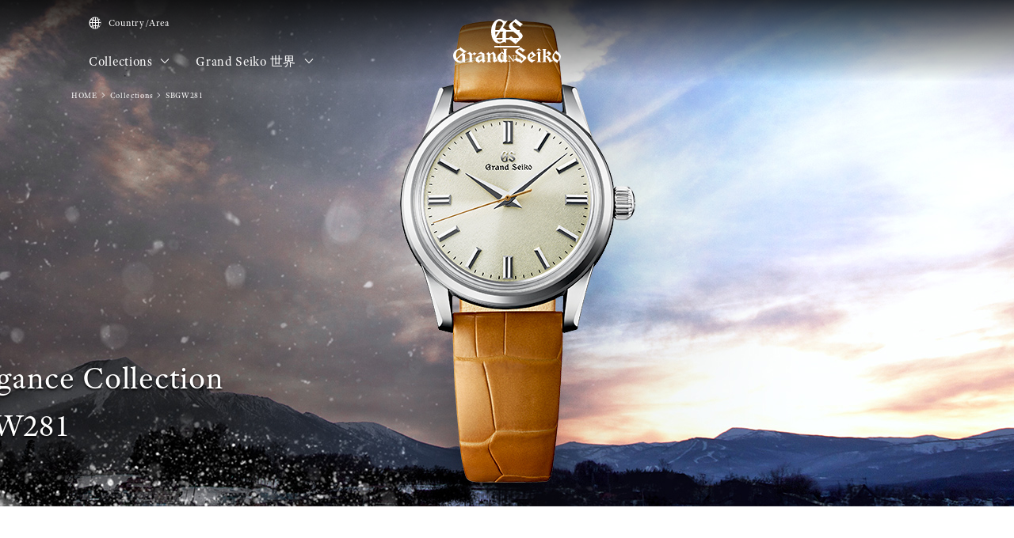

--- FILE ---
content_type: text/html; charset=utf-8
request_url: https://www.grand-seiko.com/hk-zh/collections/sbgw281g
body_size: 13837
content:






<!DOCTYPE html>

<html lang=zh >
<head>
  




<meta charset="utf-8" />
<title>SBGW281 | Grand Seiko</title>
<meta name="viewport" content="width=device-width, initial-scale=1" />
<meta name="format-detection" content="telephone=no">
  <link rel="canonical" href="/hk-zh/collections/sbgw281g" />
<meta http-equiv="X-UA-Compatible" content="IE=edge" />
<meta name="format-detection" content="telephone=no,address=no,email=no" />
<meta name="description" content="Bantō, the harbinger of spring" />
<meta name="keywords" content="grandseiko,grand,seiko,gs,watch,springdrive,manufacture,hi-beat,mechanical,chronograph,quartz,divers" />
<meta name="twitter:card" content="summary_large_image">


<!-- Google Tag Manager -->
<script>(function(w,d,s,l,i){w[l]=w[l]||[];w[l].push({'gtm.start':
new Date().getTime(),event:'gtm.js'});var f=d.getElementsByTagName(s)[0],
j=d.createElement(s),dl=l!='dataLayer'?'&l='+l:'';j.async=true;j.src=
'https://www.googletagmanager.com/gtm.js?id='+i+dl;f.parentNode.insertBefore(j,f);
})(window,document,'script','dataLayer','GTM-M92GV7C');</script>
<!-- End Google Tag Manager -->  <link rel="shortcut icon" href="/hk-zh/-/media/Images/Common/GrandSeiko/HeadMeta/Favicon/favicon.ico" />
  <link rel="apple-touch-icon" sizes="180x180" href="/hk-zh/-/media/Images/Common/GrandSeiko/HeadMeta/AppleTouchIcon/apple-touch-icon.png" />
<meta property="og:title" content="SBGW281 | Grand Seiko" />
<meta property="og:type" content="article" />
<meta property="og:url" content="https://www.grand-seiko.com/hk-zh/collections/sbgw281g" />

  <meta property="og:image" content="https://www.grand-seiko.com/hk-zh/-/media/Images/GlobalEn/GrandSeiko/Home/collections/Products/SBGW281/SBGW281_KV_pc.jpg" />
  <meta name="thumbnail" content="https://www.grand-seiko.com/hk-zh/-/media/Images/GlobalEn/GrandSeiko/Home/collections/Products/SBGW281/SBGW281_KV_pc.jpg" />
<meta property="og:image:height" content="630" />
<meta property="og:description" content="" />

<meta property="og:locale " content="zh-TW" />
  <meta property="og:site_name" content="Grand Seiko" />




<link rel="stylesheet" href="/common/gs/css/style.css?cacheDate=202512030208" />
<link rel="stylesheet" href="/vendor/gs/css/common.css?cacheDate=202512030208" />
<link rel="stylesheet" href="/vendor/gs/css/improve_ux_design_2024.css?cacheDate=202512030208" />
<link rel="stylesheet" href="/vendor/gs/css/movement.css?cacheDate=202512030208" />






  <link rel="alternate" hreflang="ja-jp" href="https://www.grand-seiko.com/jp-ja/collections/sbgw281g" data-id="hreflang">
  <link rel="alternate" hreflang="en-us" href="https://www.grand-seiko.com/us-en/collections/sbgw281g" data-id="hreflang">
  <link rel="alternate" hreflang="en-uk" href="https://www.grand-seiko.com/uk-en/collections/sbgw281g" data-id="hreflang">
  <link rel="alternate" hreflang="en-au" href="https://www.grand-seiko.com/au-en/collections/sbgw281g" data-id="hreflang">
  <link rel="alternate" hreflang="en-in" href="https://www.grand-seiko.com/in-en/collections/sbgw281g" data-id="hreflang">
  <link rel="alternate" hreflang="de-de" href="https://www.grand-seiko.com/de-de/collections/sbgw281g" data-id="hreflang">
  <link rel="alternate" hreflang="es-latin" href="https://www.grand-seiko.com/latin-es/collections/sbgw281g" data-id="hreflang">
  <link rel="alternate" hreflang="th-th" href="https://www.grand-seiko.com/th-th/collections/sbgw281g" data-id="hreflang">
  <link rel="alternate" hreflang="ru-ru" href="https://www.grand-seiko.com/ru-ru/collections/sbgw281g" data-id="hreflang">
  <link rel="alternate" hreflang="fr-fr" href="https://www.grand-seiko.com/fr-fr/collections/sbgw281g" data-id="hreflang">
  <link rel="alternate" hreflang="it-it" href="https://www.grand-seiko.com/it-it/collections/sbgw281g" data-id="hreflang">
  <link rel="alternate" hreflang="en-nz" href="https://www.grand-seiko.com/nz-en/collections/sbgw281g" data-id="hreflang">
  <link rel="alternate" hreflang="nl-nl" href="https://www.grand-seiko.com/nl-nl/collections/sbgw281g" data-id="hreflang">
  <link rel="alternate" hreflang="en-nl" href="https://www.grand-seiko.com/nl-en/collections/sbgw281g" data-id="hreflang">
  <link rel="alternate" hreflang="fr-be" href="https://www.grand-seiko.com/be-fr/collections/sbgw281g" data-id="hreflang">
  <link rel="alternate" hreflang="en-be" href="https://www.grand-seiko.com/be-en/collections/sbgw281g" data-id="hreflang">
  <link rel="alternate" hreflang="nl-be" href="https://www.grand-seiko.com/be-nl/collections/sbgw281g" data-id="hreflang">
  <link rel="alternate" hreflang="fr-ca" href="https://www.grand-seiko.com/ca-fr/collections/sbgw281g" data-id="hreflang">
  <link rel="alternate" hreflang="en-ca" href="https://www.grand-seiko.com/ca-en/collections/sbgw281g" data-id="hreflang">
  <link rel="alternate" hreflang="en-ph" href="https://www.grand-seiko.com/ph-en/collections/sbgw281g" data-id="hreflang">
  <link rel="alternate" hreflang="es-es" href="https://www.grand-seiko.com/es-es/collections/sbgw281g" data-id="hreflang">
  <link rel="alternate" hreflang="id-id" href="https://www.grand-seiko.com/id-id/collections/sbgw281g" data-id="hreflang">
  <link rel="alternate" hreflang="pt-pt" href="https://www.grand-seiko.com/pt-pt/collections/sbgw281g" data-id="hreflang">
  <link rel="alternate" hreflang="pt-br" href="https://www.grand-seiko.com/br-pt/collections/sbgw281g" data-id="hreflang">
  <link rel="alternate" hreflang="en-my" href="https://www.grand-seiko.com/my-en/collections/sbgw281g" data-id="hreflang">
  <link rel="alternate" hreflang="en-sg" href="https://www.grand-seiko.com/sg-en/collections/sbgw281g" data-id="hreflang">
  <link rel="alternate" hreflang="tr-tr" href="https://www.grand-seiko.com/tr-tr/collections/sbgw281g" data-id="hreflang">
  <link rel="alternate" hreflang="zh-hk" href="https://www.grand-seiko.com/hk-zh/collections/sbgw281g" data-id="hreflang">
  <link rel="alternate" hreflang="zh-Hant-TW" href="https://www.grand-seiko.com/tw-zh/collections/sbgw281g" data-id="hreflang">
  <link rel="alternate" hreflang="ko-kr" href="https://www.grand-seiko.com/kr-ko/collections/sbgw281g" data-id="hreflang">
  <link rel="alternate" hreflang="en-no" href="https://www.grand-seiko.com/no-en/collections/sbgw281g" data-id="hreflang">
  <link rel="alternate" hreflang="en-lk" href="https://www.grand-seiko.com/lk-en/collections/sbgw281g" data-id="hreflang">
  <link rel="alternate" hreflang="en-bd" href="https://www.grand-seiko.com/bd-en/collections/sbgw281g" data-id="hreflang">
  <link rel="alternate" hreflang="en-se" href="https://www.grand-seiko.com/se-en/collections/sbgw281g" data-id="hreflang">
  <link rel="alternate" hreflang="es-ar" href="https://www.grand-seiko.com/ar-es/collections/sbgw281g" data-id="hreflang">
  <link rel="alternate" hreflang="es-co" href="https://www.grand-seiko.com/co-es/collections/sbgw281g" data-id="hreflang">
  <link rel="alternate" hreflang="en-middleeast" href="https://www.grand-seiko.com/middleeast-en/collections/sbgw281g" data-id="hreflang">
  <link rel="alternate" hreflang="da-dk" href="https://www.grand-seiko.com/dk-da/collections/sbgw281g" data-id="hreflang">
  <link rel="alternate" hreflang="de-ch" href="https://www.grand-seiko.com/ch-de/collections/sbgw281g" data-id="hreflang">
  <link rel="alternate" hreflang="fr-ch" href="https://www.grand-seiko.com/ch-fr/collections/sbgw281g" data-id="hreflang">
  <link rel="alternate" hreflang="it-ch" href="https://www.grand-seiko.com/ch-it/collections/sbgw281g" data-id="hreflang">
  <link rel="alternate" hreflang="es-mx" href="https://www.grand-seiko.com/mx-es/collections/sbgw281g" data-id="hreflang">
  <link rel="alternate" hreflang="en-gr" href="https://www.grand-seiko.com/gr-en/collections/sbgw281g" data-id="hreflang">
  <link rel="alternate" hreflang="vi-vn" href="https://www.grand-seiko.com/vn-vi/collections/sbgw281g" data-id="hreflang">
  <link rel="alternate" hreflang="en-benelux" href="https://www.grand-seiko.com/benelux-en/collections/sbgw281g" data-id="hreflang">







  
<meta name="VIcurrentDateTime" content="639044142378642683" />
<meta name="VirtualFolder" content="/hk-zh/" />
<script type="text/javascript" src="/layouts/system/VisitorIdentification.js"></script>

  
  <link rel="stylesheet" href="https://use.typekit.net/lnb3bdc.css">
  <script>
    (function (d) {
      var config = {
        kitId: 'ant0oxs',
        scriptTimeout: 3000,
        async: true
      },
        h = d.documentElement, t = setTimeout(function () { h.className = h.className.replace(/\bwf-loading\b/g, "") + " wf-inactive"; }, config.scriptTimeout), tk = d.createElement("script"), f = false, s = d.getElementsByTagName("script")[0], a; h.className += " wf-loading"; tk.src = 'https://use.typekit.net/' + config.kitId + '.js'; tk.async = true; tk.onload = tk.onreadystatechange = function () { a = this.readyState; if (f || a && a != "complete" && a != "loaded") return; f = true; clearTimeout(t); try { Typekit.load(config) } catch (e) { } }; s.parentNode.insertBefore(tk, s)
    })(document);
  </script>
</head>


<body class="theme-single theme-detail  ">
  


<!-- Google Tag Manager (noscript) -->
<noscript><iframe src="https://www.googletagmanager.com/ns.html?id=GTM-M92GV7C"
height="0" width="0" style="display:none;visibility:hidden"></iframe></noscript>
<!-- End Google Tag Manager (noscript) -->


  <div class="l-globalContent-wrapper">
    



  <header class="l-globalHeader-wrapper is-transparent">
    <div class="l-globalHeader">
      <div class="l-globalHeader-hamburgerMenu">
        <button class="_button"><span class="_bar" aria-hidden="true"><span></span><span></span><span></span></span><span class="_label">MENU</span></button>
      </div>
      <div class="l-globalHeader-overlay" aria-hidden="true"></div>
      <div class="l-drawermenu-wrapper">
        <div class="container-fluid">
          <div class="l-drawermenu">
            <div class="l-drawermenu-close">
              <button class="_button"><span class="_bar" aria-hidden="true"><span></span><span></span></span><span class="_label">閉關</span></button>
            </div>
            <form class="l-drawermenu-search">
                 <div class="mf_finder_container">
        <mf-search-box submit-text="Search" ajax-url="//finder.api.mf.marsflag.com/api/v1/finder_service/documents/4ec5033d/search" serp-url="/hk-zh/search" category-csv="HkZh" category-default="HkZh" pagemax-default="20" doctype-default="html" sort-default="0"></mf-search-box>
    </div>
            </form>
            <div class="l-drawermenu-collections toggle">
              <div class="l-drawermenu-collections-header toggle-trigger is-active">
                <button class="_title">Collections</button>
              </div>
              <div class="l-drawermenu-collections-body toggle-target is-active">
                <nav class="l-drawermenu-collections-actions">
                  <ul class="_list">
                      <li class="_item"><a class="_button btn-primary " href="/hk-zh/collections/all" target="_self"><i class="icon-search" aria-hidden="true"></i>Watch finder</a></li>
                                          <li class="_item"><a class="_button btn-outline-primary " href="/hk-zh/special/strap-and-clasp/" target="_self">錶帶和錶扣</a></li>
                  </ul>
                </nav>
                <div class="l-drawermenu-collections-products swiper">
                  <div class="swiper-wrapper">
                          <div class="swiper-slide">
                            <a class="l-drawermenu-collections-card" href="/hk-zh/collections/masterpiece" target="_self">
                              <figure class="_image">
                                <div class="_cover"><img src="/hk-zh/-/media/Images/GlobalEn/GrandSeiko/Home/collections/masterpiece/MainVisal/SBGD201_Watch.png?mh=300&amp;mw=300&amp;hash=930313570593E7DD0E46BB248B34FD6E" alt=""></div>
                              </figure>
                              <div class="_body">
                                <h4 class="_title">Masterpiece Collection</h4>
                                <p class="_outline">來自Micro Artist Studio的傑作</p>
                              </div>
                            </a>
                          </div>
                          <div class="swiper-slide">
                            <a class="l-drawermenu-collections-card" href="/hk-zh/collections/evolution9" target="_self">
                              <figure class="_image">
                                <div class="_cover"><img src="/hk-zh/-/media/Images/GlobalEn/GrandSeiko/Home/common/header/detail-Evolution.png?mh=300&amp;mw=300&amp;hash=6B5ECA6893E88D7968CEFD67EB44A6EC" alt=""></div>
                              </figure>
                              <div class="_body">
                                <h4 class="_title">Evolution 9 Collection</h4>
                                <p class="_outline">一個新時代的新設計</p>
                              </div>
                            </a>
                          </div>
                          <div class="swiper-slide">
                            <a class="l-drawermenu-collections-card" href="/hk-zh/collections/heritage" target="_self">
                              <figure class="_image">
                                <div class="_cover"><img src="/hk-zh/-/media/Images/GlobalEn/GrandSeiko/Home/common/header/detail-Heritage.png?mh=300&amp;mw=300&amp;hash=CAE8195D1DE4138BD735EE63B8948980" alt=""></div>
                              </figure>
                              <div class="_body">
                                <h4 class="_title">Heritage Collection</h4>
                                <p class="_outline">為傳統注入新的活力</p>
                              </div>
                            </a>
                          </div>
                          <div class="swiper-slide">
                            <a class="l-drawermenu-collections-card" href="/hk-zh/collections/sport" target="_self">
                              <figure class="_image">
                                <div class="_cover"><img src="/hk-zh/-/media/Images/GlobalEn/GrandSeiko/Home/common/header/detail-Sport.png?mh=300&amp;mw=300&amp;hash=43F614B9021FDC00670B72040345B33E" alt=""></div>
                              </figure>
                              <div class="_body">
                                <h4 class="_title">Sport Collection</h4>
                                <p class="_outline">專為運動而生</p>
                              </div>
                            </a>
                          </div>
                          <div class="swiper-slide">
                            <a class="l-drawermenu-collections-card" href="/hk-zh/collections/elegance" target="_self">
                              <figure class="_image">
                                <div class="_cover"><img src="/hk-zh/-/media/Images/GlobalEn/GrandSeiko/Home/common/header/detail-Elengace.png?mh=300&amp;mw=300&amp;hash=E03A753B9E2B1C8F64D965E2C4F92BB0" alt=""></div>
                              </figure>
                              <div class="_body">
                                <h4 class="_title">Elegance Collection</h4>
                                <p class="_outline">正式場合的現代優雅</p>
                              </div>
                            </a>
                          </div>
                  </div>
                  <div class="swiper-scrollbar"></div>
                  <div class="swiper-controls">
                    <div class="swiper-button swiper-button-prev"></div>
                    <div class="swiper-button swiper-button-next"></div>
                  </div>
                </div>
                <div class="l-drawermenu-collections-action">
                    <a class="btn-text-primary " href="/hk-zh/collections" target="_self">
                      Collections
                      <i class="icon-angle-right" aria-hidden="true"></i>
                    </a>
                </div>
              </div>
            </div>
            <div class="l-drawermenu-menu toggle">
              <div class="l-drawermenu-menu-header">
                    <a class="_title" href="/hk-zh/worldofgrandseiko">Grand Seiko 世界</a>
                <button class="_button toggle-trigger is-active"><i class="icon-angle-down" aria-label="Toggle"></i></button>
              </div>
              <div class="l-drawermenu-menu-body toggle-target is-active">
                <ul class="l-drawermenu-menu-list">
                      <li class="_item">
                        <a href="/hk-zh/worldofgrandseiko/?category=aboutgrandseiko" target="_self">關於Grand Seiko</a>
                      </li>
                      <li class="_item">
                        <a href="/hk-zh/worldofgrandseiko/?category=manufacture" target="_self">錶廠自製</a>
                      </li>
                      <li class="_item">
                        <a href="/hk-zh/worldofgrandseiko/?category=design" target="_self">設計</a>
                      </li>
                </ul>
              </div>
            </div>
<div class="l-drawermenu-menu toggle">
    <div class="l-drawermenu-menu-header">
        <a class="_title" href="/hk-zh/news">新聞</a>
        <button class="_button toggle-trigger is-active"><i class="icon-angle-down" aria-label="Toggle"></i></button>
    </div>
    <div class="l-drawermenu-menu-body toggle-target is-active">
        <ul class="l-drawermenu-menu-list">
            <li class="_item"><a href="/hk-zh/news?category=8225783acc7640738604e4e66d2a726a">Press release</a></li>
            <li class="_item"><a href="/hk-zh/news?category=32ff75ebeb2548a0a046633213c7818b">Topics</a></li>
        </ul>
    </div>
</div>
<div class="l-drawermenu-menu toggle">
    <div class="l-drawermenu-menu-header">
        <a class="_title" href="/hk-zh/support">客戶服務</a>
        <button class="_button toggle-trigger is-active"><i class="icon-angle-down" aria-label="Toggle"></i></button>
    </div>
    <div class="l-drawermenu-menu-body toggle-target is-active">
        <ul class="l-drawermenu-menu-list">
            <li class="_item"><a href="/hk-zh/support#g020">完整維修服務</a></li>
            <li class="_item"><a href="/hk-zh/support/instructions">操作說明書</a></li>
            <li class="_item"><a href="/hk-zh/support#supportmap">國際服務</a></li>
            <li class="_item"><a href="/hk-zh/support#faqs">FAQs</a></li>
            <li class="_item"><a href="https://registration.grand-seiko.com/search" target="_blank" rel="noopener noreferrer">保固內容查詢</a></li>
        </ul>
    </div>
</div>
<div class="l-drawermenu-menu">
    <div class="l-drawermenu-menu-header">
        <a class="_title" href="/hk-zh/storesinfo">銷售據點</a>
    </div>
</div>            <div class="l-drawermenu-aside">
              <ul class="l-drawermenu-utilities">
                      <li class="_item">
                        <a class="_link" href="/hk-zh/country_area" target="_self">
                          <i class="icon-globe"></i>
Country/Area                        </a>
                      </li>
              </ul>
            </div>
          </div>
        </div>
      </div>
      <div class="l-globalHeader-main">
          <div class="l-globalHeader-countries">
            <a class="_link" href="/hk-zh/country_area" target="_self">
              <i class="icon-globe"></i>Country/Area 
            </a>
          </div>
        <ul class="l-globalHeader-globalMenu">
          <li class="_item">
              <a class="_link" href="/hk-zh/collections">Collections <i class="icon-angle-down" aria-label="Toggle"></i></a>
            <div class="l-megamenu-wrapper">
              <div class="l-megamenu-header">
                  <div class="container">
                    <h2 class="l-megamenu-title"><a class="" href="/hk-zh/collections" target="_self">Collections </a></h2>
                  </div>
              </div>
              <div class="l-megamenu-body">
                <div class="container">
                  <div class="l-megamenu-collections">
                    <nav class="l-megamenu-collections-actions">
                      <ul class="_list">
                          <li class="_item"><a class="_button btn-primary btn-block " href="/hk-zh/collections/all"><i class="icon-search" aria-hidden="true"></i>Watch finder</a></li>
                                                  <li class="_item"><a class="_button btn-outline-primary btn-block " href="/hk-zh/special/strap-and-clasp/">錶帶和錶扣</a></li>
                      </ul>
                    </nav>
                    <nav class="l-megamenu-collections-body">
                      <ul class="l-megamenu-collections-tab nav nav-tabs" role="tablist">
                              <li class="_item nav-item" role="presentation">
                                <button class="_button nav-link active" id="megamenu-collections-1-tab" data-bs-toggle="tab" data-bs-target="#megamenu-collections-1" type="button" role="tab" aria-controls="megamenu-collections-1" aria-selected="true"> Masterpiece Collection</button>
                              </li>
                              <li class="_item nav-item" role="presentation">
                                <button class="_button nav-link" id="megamenu-collections-2-tab" data-bs-toggle="tab" data-bs-target="#megamenu-collections-2" type="button" role="tab" aria-controls="megamenu-collections-2" aria-selected="false">Evolution 9 Collection</button>
                              </li>
                              <li class="_item nav-item" role="presentation">
                                <button class="_button nav-link" id="megamenu-collections-3-tab" data-bs-toggle="tab" data-bs-target="#megamenu-collections-3" type="button" role="tab" aria-controls="megamenu-collections-3" aria-selected="false">Heritage Collection</button>
                              </li>
                              <li class="_item nav-item" role="presentation">
                                <button class="_button nav-link" id="megamenu-collections-4-tab" data-bs-toggle="tab" data-bs-target="#megamenu-collections-4" type="button" role="tab" aria-controls="megamenu-collections-4" aria-selected="false">Sport Collection</button>
                              </li>
                              <li class="_item nav-item" role="presentation">
                                <button class="_button nav-link" id="megamenu-collections-5-tab" data-bs-toggle="tab" data-bs-target="#megamenu-collections-5" type="button" role="tab" aria-controls="megamenu-collections-5" aria-selected="false">Elegance Collection</button>
                              </li>
                      </ul>
                      <div class="l-megamenu-collections-content tab-content">
                              <div class="_item tab-pane fade show active" id="megamenu-collections-1" role="tabpanel" aria-labelledby="megamenu-collections-1-tab">
                                <div class="l-megamenu-collections-products swiper">
                                  <div class="swiper-wrapper">
                                        <div class="swiper-slide">
                                          <a class="l-megamenu-collections-card" href="/hk-zh/collections/sbgd201j">
                                            <figure class="_image">
                                              <div class="_cover"><img src="/hk-zh/-/media/Images/Product--Image/All/GrandSeiko/2022/02/19/21/56/SBGD201J/SBGD201J.png?mh=300&amp;mw=300"></div>
                                            </figure>
                                            <div class="_body">
                                              <h4 class="_title">SBGD201</h4>
                                            </div>
                                          </a>
                                        </div>
                                        <div class="swiper-slide">
                                          <a class="l-megamenu-collections-card" href="/hk-zh/collections/sbgd202j">
                                            <figure class="_image">
                                              <div class="_cover"><img src="/hk-zh/-/media/Images/Product--Image/All/GrandSeiko/2022/02/19/21/56/SBGD202J/SBGD202J.png?mh=300&amp;mw=300"></div>
                                            </figure>
                                            <div class="_body">
                                              <h4 class="_title">SBGD202</h4>
                                            </div>
                                          </a>
                                        </div>
                                        <div class="swiper-slide">
                                          <a class="l-megamenu-collections-card" href="/hk-zh/collections/sbgz001j">
                                            <figure class="_image">
                                              <div class="_cover"><img src="/hk-zh/-/media/Images/Product--Image/All/GrandSeiko/2022/02/19/22/26/SBGZ001J/SBGZ001J.png?mh=300&amp;mw=300"></div>
                                            </figure>
                                            <div class="_body">
                                              <h4 class="_title">SBGZ001</h4>
                                            </div>
                                          </a>
                                        </div>
                                        <div class="swiper-slide">
                                          <a class="l-megamenu-collections-card" href="/hk-zh/collections/sbgz003j">
                                            <figure class="_image">
                                              <div class="_cover"><img src="/hk-zh/-/media/Images/Product--Image/All/GrandSeiko/2022/02/19/22/26/SBGZ003J/SBGZ003J.png?mh=300&amp;mw=300"></div>
                                            </figure>
                                            <div class="_body">
                                              <h4 class="_title">SBGZ003</h4>
                                            </div>
                                          </a>
                                        </div>
                                  </div>
                                  <div class="l-megamenu-collections-action">
                                    <a class="btn-text-primary" href="/hk-zh/collections/masterpiece" target="_self">
前往Masterpiece Collection                                      <i class="icon-angle-right"></i>
                                    </a>
                                  </div>
                                  <div class="swiper-scrollbar"></div>
                                  <div class="swiper-controls">
                                    <div class="swiper-button swiper-button-prev"></div>
                                    <div class="swiper-button swiper-button-next"></div>
                                  </div>
                                </div>
                              </div>
                              <div class="_item tab-pane fade" id="megamenu-collections-2" role="tabpanel" aria-labelledby="megamenu-collections-2-tab">
                                <div class="l-megamenu-collections-products swiper">
                                  <div class="swiper-wrapper">
                                        <div class="swiper-slide">
                                          <a class="l-megamenu-collections-card" href="/hk-zh/collections/slgw003g">
                                            <figure class="_image">
                                              <div class="_cover"><img src="/hk-zh/-/media/Images/Product--Image/All/GrandSeiko/2023/12/26/21/17/SLGW003G/SLGW003G.png?mh=300&amp;mw=300"></div>
                                            </figure>
                                            <div class="_body">
                                              <h4 class="_title">SLGW003</h4>
                                            </div>
                                          </a>
                                        </div>
                                        <div class="swiper-slide">
                                          <a class="l-megamenu-collections-card" href="/hk-zh/collections/slgh005g">
                                            <figure class="_image">
                                              <div class="_cover"><img src="/hk-zh/-/media/Images/Product--Image/All/GrandSeiko/2022/02/19/23/14/SLGH005G/SLGH005G.png?mh=300&amp;mw=300"></div>
                                            </figure>
                                            <div class="_body">
                                              <h4 class="_title">SLGH005</h4>
                                            </div>
                                          </a>
                                        </div>
                                        <div class="swiper-slide">
                                          <a class="l-megamenu-collections-card" href="/hk-zh/collections/slgc001g">
                                            <figure class="_image">
                                              <div class="_cover"><img src="/hk-zh/-/media/Images/Product--Image/All/GrandSeiko/2023/01/27/13/48/SLGC001G/SLGC001G.png?mh=300&amp;mw=300"></div>
                                            </figure>
                                            <div class="_body">
                                              <h4 class="_title">SLGC001</h4>
                                            </div>
                                          </a>
                                        </div>
                                        <div class="swiper-slide">
                                          <a class="l-megamenu-collections-card" href="/hk-zh/collections/slga021g">
                                            <figure class="_image">
                                              <div class="_cover"><img src="/hk-zh/-/media/Images/Product--Image/All/GrandSeiko/2022/12/17/11/36/SLGA021G/SLGA021G.png?mh=300&amp;mw=300"></div>
                                            </figure>
                                            <div class="_body">
                                              <h4 class="_title">SLGA021</h4>
                                            </div>
                                          </a>
                                        </div>
                                        <div class="swiper-slide">
                                          <a class="l-megamenu-collections-card" href="/hk-zh/collections/slga019g">
                                            <figure class="_image">
                                              <div class="_cover"><img src="/hk-zh/-/media/Images/Product--Image/All/GrandSeiko/2023/02/13/11/54/SLGA019G/SLGA019G.png?mh=300&amp;mw=300"></div>
                                            </figure>
                                            <div class="_body">
                                              <h4 class="_title">SLGA019</h4>
                                            </div>
                                          </a>
                                        </div>
                                        <div class="swiper-slide">
                                          <a class="l-megamenu-collections-card" href="/hk-zh/collections/slga015g">
                                            <figure class="_image">
                                              <div class="_cover"><img src="/hk-zh/-/media/Images/Product--Image/All/GrandSeiko/2022/02/19/23/13/SLGA015G/SLGA015G.png?mh=300&amp;mw=300"></div>
                                            </figure>
                                            <div class="_body">
                                              <h4 class="_title">SLGA015</h4>
                                            </div>
                                          </a>
                                        </div>
                                  </div>
                                  <div class="l-megamenu-collections-action">
                                    <a class="btn-text-primary" href="/hk-zh/collections/evolution9" target="_self">
前往Evolution 9 Collection                                      <i class="icon-angle-right"></i>
                                    </a>
                                  </div>
                                  <div class="swiper-scrollbar"></div>
                                  <div class="swiper-controls">
                                    <div class="swiper-button swiper-button-prev"></div>
                                    <div class="swiper-button swiper-button-next"></div>
                                  </div>
                                </div>
                              </div>
                              <div class="_item tab-pane fade" id="megamenu-collections-3" role="tabpanel" aria-labelledby="megamenu-collections-3-tab">
                                <div class="l-megamenu-collections-products swiper">
                                  <div class="swiper-wrapper">
                                        <div class="swiper-slide">
                                          <a class="l-megamenu-collections-card" href="/hk-zh/collections/sbga413g">
                                            <figure class="_image">
                                              <div class="_cover"><img src="/hk-zh/-/media/Images/Product--Image/All/GrandSeiko/2022/02/19/21/50/SBGA413G/SBGA413G.png?mh=300&amp;mw=300"></div>
                                            </figure>
                                            <div class="_body">
                                              <h4 class="_title">SBGA413</h4>
                                            </div>
                                          </a>
                                        </div>
                                        <div class="swiper-slide">
                                          <a class="l-megamenu-collections-card" href="/hk-zh/collections/sbga415g">
                                            <figure class="_image">
                                              <div class="_cover"><img src="/hk-zh/-/media/Images/Product--Image/All/GrandSeiko/2022/02/19/21/50/SBGA415G/SBGA415G.png?mh=300&amp;mw=300"></div>
                                            </figure>
                                            <div class="_body">
                                              <h4 class="_title">SBGA415</h4>
                                            </div>
                                          </a>
                                        </div>
                                        <div class="swiper-slide">
                                          <a class="l-megamenu-collections-card" href="/hk-zh/collections/sbga211g">
                                            <figure class="_image">
                                              <div class="_cover"><img src="/hk-zh/-/media/Images/Product--Image/All/GrandSeiko/2022/02/19/21/47/SBGA211G/SBGA211G.png?mh=300&amp;mw=300"></div>
                                            </figure>
                                            <div class="_body">
                                              <h4 class="_title">SBGA211</h4>
                                            </div>
                                          </a>
                                        </div>
                                        <div class="swiper-slide">
                                          <a class="l-megamenu-collections-card" href="/hk-zh/collections/sbgh341g">
                                            <figure class="_image">
                                              <div class="_cover"><img src="/hk-zh/-/media/Images/Product--Image/All/GrandSeiko/2023/11/22/21/07/SBGH341G/SBGH341G.png?mh=300&amp;mw=300"></div>
                                            </figure>
                                            <div class="_body">
                                              <h4 class="_title">SBGH341</h4>
                                            </div>
                                          </a>
                                        </div>
                                        <div class="swiper-slide">
                                          <a class="l-megamenu-collections-card" href="/hk-zh/collections/sbgh343g">
                                            <figure class="_image">
                                              <div class="_cover"><img src="/hk-zh/-/media/Images/Product--Image/All/GrandSeiko/2023/11/22/21/07/SBGH343G/SBGH343G.png?mh=300&amp;mw=300"></div>
                                            </figure>
                                            <div class="_body">
                                              <h4 class="_title">SBGH343</h4>
                                            </div>
                                          </a>
                                        </div>
                                        <div class="swiper-slide">
                                          <a class="l-megamenu-collections-card" href="/hk-zh/collections/sbgh347g">
                                            <figure class="_image">
                                              <div class="_cover"><img src="/hk-zh/-/media/Images/Product--Image/All/GrandSeiko/2024/07/22/21/11/SBGH347G/SBGH347G.png?mh=300&amp;mw=300"></div>
                                            </figure>
                                            <div class="_body">
                                              <h4 class="_title">SBGH347</h4>
                                            </div>
                                          </a>
                                        </div>
                                        <div class="swiper-slide">
                                          <a class="l-megamenu-collections-card" href="/hk-zh/collections/sbgj265g">
                                            <figure class="_image">
                                              <div class="_cover"><img src="/hk-zh/-/media/Images/Product--Image/All/GrandSeiko/2023/02/13/11/53/SBGJ265G/SBGJ265G.png?mh=300&amp;mw=300"></div>
                                            </figure>
                                            <div class="_body">
                                              <h4 class="_title">SBGJ265</h4>
                                            </div>
                                          </a>
                                        </div>
                                        <div class="swiper-slide">
                                          <a class="l-megamenu-collections-card" href="/hk-zh/collections/sbgj253g">
                                            <figure class="_image">
                                              <div class="_cover"><img src="/hk-zh/-/media/Images/Product--Image/All/GrandSeiko/2022/02/19/22/07/SBGJ253G/SBGJ253G.png?mh=300&amp;mw=300"></div>
                                            </figure>
                                            <div class="_body">
                                              <h4 class="_title">SBGJ253</h4>
                                            </div>
                                          </a>
                                        </div>
                                  </div>
                                  <div class="l-megamenu-collections-action">
                                    <a class="btn-text-primary" href="/hk-zh/collections/heritage" target="_self">
前往Heritage Collection                                      <i class="icon-angle-right"></i>
                                    </a>
                                  </div>
                                  <div class="swiper-scrollbar"></div>
                                  <div class="swiper-controls">
                                    <div class="swiper-button swiper-button-prev"></div>
                                    <div class="swiper-button swiper-button-next"></div>
                                  </div>
                                </div>
                              </div>
                              <div class="_item tab-pane fade" id="megamenu-collections-4" role="tabpanel" aria-labelledby="megamenu-collections-4-tab">
                                <div class="l-megamenu-collections-products swiper">
                                  <div class="swiper-wrapper">
                                        <div class="swiper-slide">
                                          <a class="l-megamenu-collections-card" href="/hk-zh/collections/sbgj237g">
                                            <figure class="_image">
                                              <div class="_cover"><img src="/hk-zh/-/media/Images/Product--Image/All/GrandSeiko/2022/02/19/22/06/SBGJ237G/SBGJ237G.png?mh=300&amp;mw=300"></div>
                                            </figure>
                                            <div class="_body">
                                              <h4 class="_title">SBGJ237</h4>
                                            </div>
                                          </a>
                                        </div>
                                        <div class="swiper-slide">
                                          <a class="l-megamenu-collections-card" href="/hk-zh/collections/sbge295g">
                                            <figure class="_image">
                                              <div class="_cover"><img src="/hk-zh/-/media/Images/Product--Image/All/GrandSeiko/2023/02/13/11/53/SBGE295G/SBGE295G.png?mh=300&amp;mw=300"></div>
                                            </figure>
                                            <div class="_body">
                                              <h4 class="_title">SBGE295</h4>
                                            </div>
                                          </a>
                                        </div>
                                        <div class="swiper-slide">
                                          <a class="l-megamenu-collections-card" href="/hk-zh/collections/sbgj277g">
                                            <figure class="_image">
                                              <div class="_cover"><img src="/hk-zh/-/media/Images/Product--Image/All/GrandSeiko/2024/01/19/21/12/SBGJ277G/SBGJ277G.png?mh=300&amp;mw=300"></div>
                                            </figure>
                                            <div class="_body">
                                              <h4 class="_title">SBGJ277</h4>
                                            </div>
                                          </a>
                                        </div>
                                        <div class="swiper-slide">
                                          <a class="l-megamenu-collections-card" href="/hk-zh/collections/sbgc230g">
                                            <figure class="_image">
                                              <div class="_cover"><img src="/hk-zh/-/media/Images/Product--Image/All/GrandSeiko/2022/02/19/21/54/SBGC230G/SBGC230G.png?mh=300&amp;mw=300"></div>
                                            </figure>
                                            <div class="_body">
                                              <h4 class="_title">SBGC230</h4>
                                            </div>
                                          </a>
                                        </div>
                                        <div class="swiper-slide">
                                          <a class="l-megamenu-collections-card" href="/hk-zh/collections/sbgh255g">
                                            <figure class="_image">
                                              <div class="_cover"><img src="/hk-zh/-/media/Images/Product--Image/All/GrandSeiko/2022/02/19/22/01/SBGH255G/SBGH255G.png?mh=300&amp;mw=300"></div>
                                            </figure>
                                            <div class="_body">
                                              <h4 class="_title">SBGH255</h4>
                                            </div>
                                          </a>
                                        </div>
                                        <div class="swiper-slide">
                                          <a class="l-megamenu-collections-card" href="/hk-zh/collections/sbga481g">
                                            <figure class="_image">
                                              <div class="_cover"><img src="/hk-zh/-/media/Images/Product--Image/All/GrandSeiko/2023/01/17/11/42/SBGA481G/SBGA481G.png?mh=300&amp;mw=300"></div>
                                            </figure>
                                            <div class="_body">
                                              <h4 class="_title">SBGA481</h4>
                                            </div>
                                          </a>
                                        </div>
                                        <div class="swiper-slide">
                                          <a class="l-megamenu-collections-card" href="/hk-zh/collections/sbgh291g">
                                            <figure class="_image">
                                              <div class="_cover"><img src="/hk-zh/-/media/Images/Product--Image/All/GrandSeiko/2022/02/19/22/04/SBGH291G/SBGH291G.png?mh=300&amp;mw=300"></div>
                                            </figure>
                                            <div class="_body">
                                              <h4 class="_title">SBGH291</h4>
                                            </div>
                                          </a>
                                        </div>
                                        <div class="swiper-slide">
                                          <a class="l-megamenu-collections-card" href="/hk-zh/collections/sbgm247g">
                                            <figure class="_image">
                                              <div class="_cover"><img src="/hk-zh/-/media/Images/Product--Image/All/GrandSeiko/2022/02/19/22/10/SBGM247G/SBGM247G.png?mh=300&amp;mw=300"></div>
                                            </figure>
                                            <div class="_body">
                                              <h4 class="_title">SBGM247</h4>
                                            </div>
                                          </a>
                                        </div>
                                  </div>
                                  <div class="l-megamenu-collections-action">
                                    <a class="btn-text-primary" href="/hk-zh/collections/sport" target="_self">
前往Sport Collection                                      <i class="icon-angle-right"></i>
                                    </a>
                                  </div>
                                  <div class="swiper-scrollbar"></div>
                                  <div class="swiper-controls">
                                    <div class="swiper-button swiper-button-prev"></div>
                                    <div class="swiper-button swiper-button-next"></div>
                                  </div>
                                </div>
                              </div>
                              <div class="_item tab-pane fade" id="megamenu-collections-5" role="tabpanel" aria-labelledby="megamenu-collections-5-tab">
                                <div class="l-megamenu-collections-products swiper">
                                  <div class="swiper-wrapper">
                                        <div class="swiper-slide">
                                          <a class="l-megamenu-collections-card" href="/hk-zh/collections/sbgm221g">
                                            <figure class="_image">
                                              <div class="_cover"><img src="/hk-zh/-/media/Images/Product--Image/All/GrandSeiko/2022/02/19/22/10/SBGM221G/SBGM221G.png?mh=300&amp;mw=300"></div>
                                            </figure>
                                            <div class="_body">
                                              <h4 class="_title">SBGM221</h4>
                                            </div>
                                          </a>
                                        </div>
                                        <div class="swiper-slide">
                                          <a class="l-megamenu-collections-card" href="/hk-zh/collections/sbgw301g">
                                            <figure class="_image">
                                              <div class="_cover"><img src="/hk-zh/-/media/Images/Product--Image/All/GrandSeiko/2023/05/16/11/54/SBGW301G/SBGW301G.png?mh=300&amp;mw=300"></div>
                                            </figure>
                                            <div class="_body">
                                              <h4 class="_title">SBGW301</h4>
                                            </div>
                                          </a>
                                        </div>
                                        <div class="swiper-slide">
                                          <a class="l-megamenu-collections-card" href="/hk-zh/collections/sbgy007g">
                                            <figure class="_image">
                                              <div class="_cover"><img src="/hk-zh/-/media/Images/Product--Image/All/GrandSeiko/2022/02/19/22/25/SBGY007G/SBGY007G.png?mh=300&amp;mw=300"></div>
                                            </figure>
                                            <div class="_body">
                                              <h4 class="_title">SBGY007</h4>
                                            </div>
                                          </a>
                                        </div>
                                        <div class="swiper-slide">
                                          <a class="l-megamenu-collections-card" href="/hk-zh/collections/sbga407g">
                                            <figure class="_image">
                                              <div class="_cover"><img src="/hk-zh/-/media/Images/Product--Image/All/GrandSeiko/2022/02/19/21/50/SBGA407G/SBGA407G.png?mh=300&amp;mw=300"></div>
                                            </figure>
                                            <div class="_body">
                                              <h4 class="_title">SBGA407</h4>
                                            </div>
                                          </a>
                                        </div>
                                        <div class="swiper-slide">
                                          <a class="l-megamenu-collections-card" href="/hk-zh/collections/sbgk005g">
                                            <figure class="_image">
                                              <div class="_cover"><img src="/hk-zh/-/media/Images/Product--Image/All/GrandSeiko/2022/02/19/22/08/SBGK005G/SBGK005G.png?mh=300&amp;mw=300"></div>
                                            </figure>
                                            <div class="_body">
                                              <h4 class="_title">SBGK005</h4>
                                            </div>
                                          </a>
                                        </div>
                                        <div class="swiper-slide">
                                          <a class="l-megamenu-collections-card" href="/hk-zh/collections/sbgw281g">
                                            <figure class="_image">
                                              <div class="_cover"><img src="/hk-zh/-/media/Images/Product--Image/All/GrandSeiko/2022/07/04/11/51/SBGW281G/SBGW281G.png?mh=300&amp;mw=300"></div>
                                            </figure>
                                            <div class="_body">
                                              <h4 class="_title">SBGW281</h4>
                                            </div>
                                          </a>
                                        </div>
                                        <div class="swiper-slide">
                                          <a class="l-megamenu-collections-card" href="/hk-zh/collections/sbgy013g">
                                            <figure class="_image">
                                              <div class="_cover"><img src="/hk-zh/-/media/Images/Product--Image/All/GrandSeiko/2022/06/29/11/48/SBGY013G/SBGY013G.png?mh=300&amp;mw=300"></div>
                                            </figure>
                                            <div class="_body">
                                              <h4 class="_title">SBGY013</h4>
                                            </div>
                                          </a>
                                        </div>
                                        <div class="swiper-slide">
                                          <a class="l-megamenu-collections-card" href="/hk-zh/collections/sbgj219g">
                                            <figure class="_image">
                                              <div class="_cover"><img src="/hk-zh/-/media/Images/Product--Image/All/GrandSeiko/2022/02/19/22/05/SBGJ219G/SBGJ219G.png?mh=300&amp;mw=300"></div>
                                            </figure>
                                            <div class="_body">
                                              <h4 class="_title">SBGJ219</h4>
                                            </div>
                                          </a>
                                        </div>
                                  </div>
                                  <div class="l-megamenu-collections-action">
                                    <a class="btn-text-primary" href="/hk-zh/collections/elegance" target="_self">
前往Elegance Collection                                      <i class="icon-angle-right"></i>
                                    </a>
                                  </div>
                                  <div class="swiper-scrollbar"></div>
                                  <div class="swiper-controls">
                                    <div class="swiper-button swiper-button-prev"></div>
                                    <div class="swiper-button swiper-button-next"></div>
                                  </div>
                                </div>
                              </div>
                      </div>
                    </nav>
                  </div>
                </div>
              </div>
              <div class="l-megamenu-footer">
                <div class="container">
                  <ul class="l-megamenu-banners">
                  </ul>
                </div>
              </div>
              <div class="l-drawermenu-close">
                <button class="_button"><span class="_bar" aria-hidden="true"><span></span><span></span></span><span class="_label">閉關</span></button>
              </div>
            </div>
          </li>
          <li class="_item">
              <a class="_link" href="/hk-zh/worldofgrandseiko">Grand Seiko 世界 <i class="icon-angle-down" aria-label="Toggle"></i></a>
            <div class="l-megamenu-wrapper">
              <div class="l-megamenu-header">
                  <div class="container">
                    <h2 class="l-megamenu-title"><a class="" href="/hk-zh/worldofgrandseiko" target="_self">Grand Seiko 世界 </a></h2>
                  </div>
              </div>
              <div class="l-megamenu-body">
                <div class="container">
                  <div class="l-megamenu-worldOfGrandSeiko swiper">
                    <div class="swiper-wrapper">
                            <div class="swiper-slide">
                              <a class="l-megamenu-worldOfGrandSeiko-card" href="/hk-zh/worldofgrandseiko?category=aboutgrandseiko" target="_self">
                                <div class="_body">
                                  <h4 class="_title">關於Grand Seiko</h4>
                                </div>
                              </a>
                            </div>
                            <div class="swiper-slide">
                              <a class="l-megamenu-worldOfGrandSeiko-card" href="/hk-zh/worldofgrandseiko?category=manufacture" target="_self">
                                <div class="_body">
                                  <h4 class="_title">錶廠自製</h4>
                                </div>
                              </a>
                            </div>
                            <div class="swiper-slide">
                              <a class="l-megamenu-worldOfGrandSeiko-card" href="/hk-zh/worldofgrandseiko?category=design" target="_self">
                                <div class="_body">
                                  <h4 class="_title">設計</h4>
                                </div>
                              </a>
                            </div>
                    </div>
                    <div class="swiper-scrollbar"></div>
                    <div class="swiper-controls">
                      <div class="swiper-button swiper-button-prev"></div>
                      <div class="swiper-button swiper-button-next"></div>
                    </div>
                  </div>
                </div>
              </div>
              <div class="l-megamenu-footer">
                <div class="container">
                  <ul class="l-megamenu-banners">
                  </ul>
                </div>
              </div>
              <div class="l-drawermenu-close">
                <button class="_button"><span class="_bar" aria-hidden="true"><span></span><span></span></span><span class="_label">閉關</span></button>
              </div>
            </div>
          </li>
        </ul>
      </div>
        <div class="l-globalHeader-logo">
          <a href="/hk-zh/" aria-label="Grand Seiko">
            <svg xmlns="https://www.w3.org/2000/svg" viewBox="0 0 154.4695 64"><path d="M17.62,51.1241a4.0308,4.0308,0,0,1-1.4984-.4546,2.5383,2.5383,0,0,0-1.09-.3178c-.2273,0-.2273,0-.2726-.0452-.09-.0452.0453-.182.4546-.5,2.3611-2.0434,3.1335-2.4968,3.9952-2.7241.4082-.09.4082-.2726.4082-.4083-.0452-.09-.4082-.182-.4082-.182C16.62,45.8568,11.58,41.7248,11.58,41.7248a2.4439,2.4439,0,0,1-.5439-.8165c-.4083-.8176-.5451.0905-.5451.0905a3.3927,3.3927,0,0,1-2.317,2.0434C5.3605,43.905.0027,46.6743.0027,53.2127a9.7724,9.7724,0,0,0,9.268,9.9885,15.5921,15.5921,0,0,0,4.7223-.8176,2.98,2.98,0,0,1,1.0449-.2273,2.5252,2.5252,0,0,1,1.3626.5451c.182.09.59.4082.7723.3177.1357-.0452.1357-.2725.0453-.5a5.0275,5.0275,0,0,1-.2726-1.8161V52.7118c0-.5451.8628-1.2258.8628-1.2258C18.0742,51.3061,17.9374,51.1241,17.62,51.1241ZM4.77,55.85a13.4485,13.4485,0,0,1-.59-3.9952c0-3.6322,1.7256-6.2658,4.2677-7.3107.2272-.09.363-.363.5-.4082s.182.0452.2725.182a4.938,4.938,0,0,0,1.09.9985s2.4064,1.7256,3.0419,2.1791a3.2839,3.2839,0,0,0,1.09.5c.1357.0453.545.0453-.0453.2726a2.3082,2.3082,0,0,0-.59.4082L5.27,56.3991C4.5882,57.0269,4.906,56.2094,4.77,55.85Zm.9986,2.7693c-.1821,0-.3178-.09-.0453-.3177l5.5851-5.04c.2725-.2272.3178-.5.5-.5.09,0,.1357.1357.2725.2273a3.6523,3.6523,0,0,0,1.1806.4083c.2725.0452.2725.2272.0452.4082-.182.182-.182.4082-.182.908v6.0386c0,.4546.2725.6807-.4082.59-.5-.0453-.9533.09-1.7654.09a6.27,6.27,0,0,1-4.5854-2.5376.6821.6821,0,0,0-.5969-.2792Z" /><path d="M32.4672,49.49c-.7723-.1358-1.7653-1.3627-1.7653-1.3627-.2725-.3177-.4082-.0452-.4082-.0452a15.216,15.216,0,0,1-2.5884,2.2707c-.5.363-.6356.1357-.726-.1358-.1358-.545-.59-.7259-.9533-.9532A6.94,6.94,0,0,1,24.1647,47.63a.2948.2948,0,0,0-.5,0,13.3318,13.3318,0,0,1-3.4964,2.0434c-.4546.182-.4083.4546.0452.5,2.4064.363,3.224,1.1353,3.224,2.4516l.0452,7.5821c0,.6355-.0905.8628-.4082,1.0438a7.1683,7.1683,0,0,1-1.1354.6355c-.6807.3178-.59.4082,0,.4082h7.0316c.2725,0,.5-.0452,0-.3177a18.6542,18.6542,0,0,1-1.68-.9081c-.2725-.182-.3178-.4082-.3178-.9985V52.533a.993.993,0,0,1,.5-1.0448c.5-.2725.726-.4546.8176-.5.1821-.1357.2273-.2726.4546-.1357.9985.6355,1.4531,1.0448,1.4531,1.7256,0,.2273.1357.3177.4546,0l2.9514-2.9514c.3177-.3178.182-.363-.1821-.2726C33.1965,49.5353,32.967,49.5805,32.4672,49.49Z" /><path d="M41.1383,52.8949a7.4676,7.4676,0,0,0-1.4078-.182c-3.36,0-7.3559,2.2707-7.3559,6.1787a3.6409,3.6409,0,0,0,2.7693,3.6321,1.8256,1.8256,0,0,1,1.1354.8628c.1357.2273.2725.363.363.3178.1357-.0905.1357-.2725.4545-.59a45.5684,45.5684,0,0,1,3.95-3.1787c.09-.09.3177-.182.363-.1357s0,.1357-.0453.2725a3.2662,3.2662,0,0,0-.0452.8176,1.0546,1.0546,0,0,0,.5.9985,7.1426,7.1426,0,0,1,1.4079,1.2711.8128.8128,0,0,0,.3177.2272c.09-.0452.09-.182.2726-.4534a5.1508,5.1508,0,0,1,1.271-1.2711,10.31,10.31,0,0,1,1.7256-.9985c.1821-.09.2273-.182.2273-.2273s-.1821-.09-.363-.09c-1.8613-.2272-1.7653-1.09-1.7653-1.7256v-7.581a1.7115,1.7115,0,0,0-1.2711-1.7256c-.4545-.182-2.3611-.9533-2.3611-.9533a1.2642,1.2642,0,0,1-.8628-.9985c-.0452-.2273-.1821-.2273-.363-.09-.2273.1821-.5451.363-.9081.6356l-4.3129,2.7693c-.363.2273-.6807.6808.1357.4083a8.2846,8.2846,0,0,1,2.9515-.5451,6.2093,6.2093,0,0,1,3.0893.726.8441.8441,0,0,1,.4082.6808v.8175C41.3656,52.9865,41.32,52.9413,41.1383,52.8949Zm-.545,5.5851-2.0886,1.4531c-.4546.363-1.1354-.0452-1.1354-.0452a2.6591,2.6591,0,0,1-.9275-3.6443q.0517-.087.11-.17c1.3163-2.1338,3.95-2.2243,4.7675-2.2243.4082,0,.09.1821.09.6355V57.391c-.0442.544-.2715.726-.8154,1.089Z" /><path d="M57.9388,47.6287c-.2725-.5-.5-.363-.8628.09a19.1479,19.1479,0,0,1-3.36,2.3611c-.4535.2726-.5.3178-.59.3178-.1821,0-.09-.1357-.363-.3178a6.9275,6.9275,0,0,1-1.7257-2.0886c-.1357-.2725-.1357-.4082-.363-.4082-.2725,0-.3177.4546-.908.9533a16.7376,16.7376,0,0,1-2.7252,1.8624c-.1357.09-.363.1821-.363.3178s.1357.2273.59.182a2.5011,2.5011,0,0,1,1.7256.363,1.7656,1.7656,0,0,1,.6355,1.6341v6.9918a1.89,1.89,0,0,1-1.271,1.9529c-.5.2273-.3178.4082-.0453.4082H54.492c.545,0,.3178-.2273,0-.3178a2.0311,2.0311,0,0,1-1.3626-2.317V52.3047c0-.3178.0452-.4546.2725-.5451a8.4838,8.4838,0,0,0,2.1338-1.4983c.5-.4083.2726.09.5451.4082a7.7217,7.7217,0,0,0,1.0449,1.09c.3177.2725.2725.5451.2725.8628v7.6737c0,.59.09.7723.4546,1.0449a7.7257,7.7257,0,0,1,1.3626,1.453c.1357.1358.2273.2273.3177.2273.0905-.0452.1357-.182.363-.5a8.0866,8.0866,0,0,1,1.2258-.9985,8.6559,8.6559,0,0,1,1.5888-.9533c.3178-.1357.6356-.2725.6356-.363-.0453-.1357-.363-.1357-.5451-.1357-1.9065-.09-1.9529-.6807-1.9529-1.68V51.3922a1.2842,1.2842,0,0,0-.4082-1.1806A16.29,16.29,0,0,1,57.9388,47.6287Z" /><path d="M77.6,2.3148a5.8718,5.8718,0,0,1-5.9933-.3178A9.6142,9.6142,0,0,0,66.43.1809c-5.0853,0-11.9414,6.4479-11.9414,17.5717,0,11.2607,5.3125,17.5717,11.169,17.5717a11.4893,11.4893,0,0,0,4.634-1.1353c1.1354-.4546,2.6789-1.2258,3.769-.8628a5.8415,5.8415,0,0,1,1.4079.8176c.8176.726.8176.2725.6355-.09a3.22,3.22,0,0,1-.2725-1.1806V20.5673a3.4985,3.4985,0,0,1,1.7256-3.4049c.2273-.1821.2273-.3178,0-.5-1.3626-.8629-4.314-2.9062-6.0838-4.313l6.3994-9.7623C78.1,2.27,77.8264,2.2243,77.6,2.3148ZM66.34,2.86a6.8207,6.8207,0,0,1,3.95,1.8161c.9532.8628,1.68,2.2707-.1358,5.0853l-9.3077,13.94a39.0412,39.0412,0,0,1-.4082-6.0385C60.4368,6.2647,63.4786,2.86,66.34,2.86Zm5.4483,15.8461c.182.1357.0452.2726-.2273.5a3.0354,3.0354,0,0,0-.8628,2.6789v8.99a.9864.9864,0,0,1-.5.9533,5.5838,5.5838,0,0,1-3.4049,1.09c-1.8613,0-3.8617-1.68-5.0853-5.54L68.746,16.6626Z" /><path d="M72.7875,49.1271V45.54c0-.8628-.1821-1.1353-.5-1.3626-.2273-.1357-.6356-.4535-.7724-.5451-.5-.3177.0453-.363.3178-.363H77.46c.1357,0,.5,0,.182.2273s-.7723.59-1.0448.7724-.3178.363-.3178.8175v13.44c0,.6356-.0452,1.3163,1.7654,1.8161.182.0453.3177.09.3177.1358s-.0905.09-.2725.182a10.5936,10.5936,0,0,0-1.68.9985,6.9035,6.9035,0,0,0-1.271,1.3163,1.008,1.008,0,0,1-.363.4546c-.0905.0452-.182-.09-.2725-.2273a6.3,6.3,0,0,0-1.3626-1.2711,1.0436,1.0436,0,0,1-.5451-.9985c0-.2725.0453-.3177-.0905-.4082s-.59.1357-.7723.3178-2.0434,1.9529-2.1791,2.1338c-.363.3178-.4082.59-.59.5451-.2272-.0453-.3177-.4535-.6807-.7724-1.68-1.4983-4.6771-3.1323-4.6771-6.5383,0-4.3593,3.1787-6.7657,5.5851-7.944a2.7825,2.7825,0,0,0,.9081-.8628c.09-.2273.182-.363.3177-.363s.1821.0452.2725.3177a2.1746,2.1746,0,0,0,.5.6808c.1821.2273,1.09,1.2258,1.2258,1.3626C72.56,49.5805,72.7875,49.7626,72.7875,49.1271Zm-3.1324.4545A7.0977,7.0977,0,0,0,67.476,54.988,4.4312,4.4312,0,0,0,69.2921,58.53c.545.4546,1.09.9533,1.3626,1.2258.1357.1357.1821.182.2273.182.09,0,.1357-.0452.2273-.182a3.6924,3.6924,0,0,1,.6355-.726,3.2784,3.2784,0,0,1,.6355-.4082c.3178-.1821.363-.363.363-1.1354v-5.04a.8825.8825,0,0,0-.363-.726,21.1431,21.1431,0,0,1-1.7256-1.9066c-.2725-.3177-.2273-.8175-.4082-.8175s-.2747.267-.5925.5847Z" /><path d="M97.6224,63.8831a17.6174,17.6174,0,0,0-7.8546-4.132,8.3219,8.3219,0,0,0-3.4049.2273c-.545.09-.5-.0453-.2273-.2273a61.4186,61.4186,0,0,0,5.5851-4.132c.1357-.1357.2725-.2726.2725.0452a1.1034,1.1034,0,0,0,.4546,1.09,14.2082,14.2082,0,0,0,2.4968,1.1806,9.0545,9.0545,0,0,1,2.9062,1.68,1.1506,1.1506,0,0,1,.4535.7723c0,.2273.0905.3177.363.09.1368-.1358.4546-.4546.8628-.8176a2.9789,2.9789,0,0,0,.9985-1.9066c0-.6807-.4082-.9532-.9533-1.4983a65.6529,65.6529,0,0,0-7.7641-5.4483c-1.4984-.9985-2.9062-2.1338-2.9062-3.36a3.6575,3.6575,0,0,1,1.7653-2.861,28.3443,28.3443,0,0,1,3.5417-1.8613A6.4808,6.4808,0,0,0,96.75,40.7274c.0452-.1357.09-.1821.182-.1821s.1358.0905.363.363a12.7408,12.7408,0,0,0,4.1772,3.0419,4.5873,4.5873,0,0,0,1.953.2273c.2272,0,.2725,0,.3177.0452s0,.1358-.2273.2726A23.5462,23.5462,0,0,0,99.8379,47.9c-.09.09-.182.1357-.2725-.0453a7.1227,7.1227,0,0,0-.9533-1.271c-.726-.726-2.5884-1.9066-3.4049-2.6337-.3177-.2725-.2725-.1357-.4545.1357a9.4723,9.4723,0,0,1-1.2711.9081,1.2951,1.2951,0,0,0-.6807,1.09,1.0821,1.0821,0,0,0,.4082.908c3.4512,2.6337,9.172,5.766,10.8976,7.4916a2.8808,2.8808,0,0,1,.9985,1.68c0,.363-.0452.9985-1.271,2.0886-1.271,1.0449-4.95,4.2225-5.6755,5.4935C97.9413,63.9746,97.8917,64.11,97.6224,63.8831Z" /><path d="M90.3581,35.6366c1.9065-1.8613,4.2677-4.3593,7.3107-7.1717,3.36-3.1335,1.8613-6.2206-.5451-8.3092-2.8146-2.4516-7.5821-6.0838-10.4883-8.809-2.3611-2.3611-1.8161-4.2677-.3177-5.5851l1.271-1.09c.1357-.09.2273-.1357.363,0l7.2191,5.8576c.6808.5451.7723,1.09.9533.7724a13.4323,13.4323,0,0,1,3.769-4.0824c.2273-.182.09-.2725-.1357-.3177-.4083,0-1.4984-.363-3.5417-1.8614C93.6273,3.1335,91.5817,1.4983,90.54.6808,89.9046.1809,89.9046,0,89.7225,0s-.2272.2273-.7723.6808c-1.5446,1.2258-5.0852,4.0823-6.9013,5.4935a5.4141,5.4141,0,0,0-.0905,8.4449c2.9966,2.8146,8.7163,7.1716,10.3526,8.7163,2.7693,2.6337,1.7653,4.45.3177,5.9029a16.8887,16.8887,0,0,1-1.4078,1.3162c-.363.2726-.726.0453-1.5447-.545a75.2423,75.2423,0,0,1-6.3111-4.95c-.2725-.2273-.3177-.545-.4082-.4082a20.8553,20.8553,0,0,1-4.45,3.6774c-.182.1357,0,.2273.1821.1821.8628-.0453,7.1286,4.677,10.2158,7.2191.4545.363.5.59.726.59C89.813,36.2776,89.7678,36.2313,90.3581,35.6366Z" /><path d="M124.9565,50.1256a.9775.9775,0,0,1,.59-1.0449c.2273-.09.2726-.1357.2726-.2273s-.1357-.182-.3178-.2273a5.1849,5.1849,0,0,1-2.2254-1.634c-.1821-.2273-.2725-.3178-.4082-.3178-.0905,0-.2273.1821-.363.3178a9.559,9.559,0,0,1-3.0894,2.2707c-.2272.09-.3177.2273-.2725.2725,0,.0452.0452.1357.363.1357h1.3626c.4082.0452.545.2273.545,1.0449v9.3088c0,.6807-.09.8628-.3177,1.09a7.7168,7.7168,0,0,1-.9533.6807c-.6355.363-.6808.5-.0452.5h6.4479c.2725,0,.3177-.09-.1368-.363a5.5948,5.5948,0,0,1-1.1354-.7724c-.2725-.2725-.363-.4082-.363-1.0448V50.1267Z" /><path d="M119.6891,44.5405a5.7793,5.7793,0,0,0,2.5884-1.8161c.2273-.3178.2726-.545.4535-.5.1821,0,.2273.182.4083.5.4082.726.8628,1.3626,2.9061,2.0434.726.2273.5451.545-.2725.59a17.4565,17.4565,0,0,1-6.0838-.363C119.4166,44.9035,119.1893,44.7225,119.6891,44.5405Z" /><path d="M132.5408,53.0307c0,.2725.182.5.6355.4082,2.4063-.5,3.5869-1.3626,3.5869-2.1791s-1.5888-1.5447-2.9062-1.5447c-.2725,0-.5.0453-.59-.0452-.0452-.09.0453-.1821.1357-.2725a10.62,10.62,0,0,0,2.7694-2.7694c.1357-.363.0452-.59.7724-.0452,1.271.9532,3.4964,2.3611,3.4964,3.5417,0,1.3162-1.453,2.3611-4.2677,3.5417-.2725.09-.182.3177.1821.4534a3.4682,3.4682,0,0,1,1.8161,1.3163c.6807.9985,1.5888,2.5377,2.0886,3.224a3.2193,3.2193,0,0,0,2.6789,1.5446.3752.3752,0,0,1,.363.1821c0,.0452-.0452.1357-.2725.2273-1.2711.545-3.224,1.4983-4.495,2.2243-.1368.09-.5451.3178-.6355.2273q-.1357-.0684,0-.4083a2.1612,2.1612,0,0,0-.4083-1.7256c-.2725-.4546-2.5884-4.3592-3.0418-5.1305-.4083-.726-.9081-.9985-1.2258-.9985-.4083,0-.6808.3178-.6808.908v4.2677a1.4962,1.4962,0,0,0,.545,1.2258,5.8006,5.8006,0,0,0,1.2258.7724c.4535.2725.363.363.1357.363H127.82c-.6355,0-.59-.1357.0452-.5a5.2643,5.2643,0,0,0,.9533-.6808c.2726-.2273.3178-.4082.3178-1.09V45.5842c0-.6807-.09-.908-.3178-1.1353a5.0672,5.0672,0,0,0-.7723-.545c-.59-.4083-.6355-.5451,0-.5451h5.766c.2725,0,.3178.09-.1357.363a5.5086,5.5086,0,0,0-.908.6355.5176.5176,0,0,0-.2273.5451V53.03" /><path d="M150.61,59.6154c-.182.3177-.3177.7259-.6355.182a2.6957,2.6957,0,0,0-1.18-.9533,7.294,7.294,0,0,1-3.8617-3.8142,5.1272,5.1272,0,0,1,.8176-4.5855,4.8837,4.8837,0,0,0,.6355-1.0437c.0452-.1821.2725-.3178.4082.0452a1.5013,1.5013,0,0,0,.6808.8628c.545.4546,4.314,2.1339,4.314,4.9948A8.24,8.24,0,0,1,150.61,59.6154Zm-1.5888,4.0823c.1357,0,.2726-.2273.3631-.4546a7.3664,7.3664,0,0,1,2.2243-2.9514,7.5138,7.5138,0,0,0,2.8609-5.5851c0-3.6322-3.1324-5.8576-4.0824-6.6288a10.1713,10.1713,0,0,1-2.3611-2.4064c-.0905-.3178-.2725-.363-.4082-.363s-.2273.1821-.363.59a5.2016,5.2016,0,0,1-1.5447,2.0434,9.8625,9.8625,0,0,0-3.5417,7.2643c0,3.1787,2.7694,5.8113,4.6771,6.8109a7.4427,7.4427,0,0,1,1.7653,1.271c.1379.1413.2284.4138.41.4138Z" /><path d="M110.3836,57.5267c.0452.09.0905.1821.545.1821a1.8982,1.8982,0,0,1,1.2711.363,7.0459,7.0459,0,0,0,4.0823,1.1353,9.2442,9.2442,0,0,0,1.9982-.182c.182-.0453.3177,0,.3177.0452.0452.0452-.09.1821-.3177.3178a21.7039,21.7039,0,0,0-5.54,3.95c-.182.1821-.3177.2273-.363.1821-.0905-.0453-.0905-.1821-.0452-.4546,0-.3178,0-.5451-.6355-.8628-2.2244-1.0449-5.1758-3.224-5.1758-6.8561,0-3.6775,3.769-6.3563,5.1758-7.1287a4.0451,4.0451,0,0,0,1.6351-1.3626c.1357-.2273.2725-.363.363-.3178.182.0453.1357.2726.4546.7724a28.6874,28.6874,0,0,0,3.9047,4.1772,1.953,1.953,0,0,0,1.2258.59c.1357,0,.2725.0452.2725.1357,0,.182-.6808.4082-1.0438.6355l-7.5821,4.1772C110.5171,57.2994,110.3361,57.4352,110.3836,57.5267Zm3.8617-4.8546a31.1737,31.1737,0,0,1-2.0434-2.5377,2.871,2.871,0,0,1-.1821-.4082c-.0452-.1358-.0452-.2273-.1357-.2273-.1357,0-.2273.182-.4546.4545a6.1787,6.1787,0,0,0-1.5446,4.2677,3.96,3.96,0,0,0,.09.726c.09.4546-.0453.7724.0452.8628s.182.0453.4535-.09l3.95-2.3612c.5936-.2813.1346-.3265-.1787-.6906Z" /></svg>
          </a>
        </div>
      <div class="l-globalHeader-sp-icon">
              </div>
      <div class="l-globalHeader-aside">
        <ul class="l-globalHeader-utilities">
                  </ul>
        <ul class="l-globalHeader-newsletter">
                  </ul>
      </div>
    </div>
  </header>

    <main class="l-mainContent-wrapper">
  <div class="l-mainContent-header">
    





<style>
  section.youtube-wrap {
    position: absolute;
    height: 100%;
    width: 100%;
  }
  .youtube-video-bg {
    position: relative;
    height: 100%;
    background: #000;
    overflow: hidden;
  }
  .youtube-video-bg::after {
    content: '';
    position: absolute;
    top: 0;
    left: 0;
    display: block;
    width: 100%;
    height: 100%;
  }
  .youtube-video-bg iframe {
    display: block;
    position: absolute;
    top: 50%;
    left: 50%;
    transform: translate(-50%, -50%);
    width: 100vw;
    height: 60vw;
  }
</style>

  <div class="imageCarouselPageHeader" data-template-name="GS_MainVisual">
    <div class="imageCarouselPageHeader-image swiper">
      <div class="swiper-wrapper">
            <div class="swiper-slide">
              <div class="imagePageHeader _body-bottom-center _body-color-white">
                <div class="imagePageHeader-media d-block d-md-none">
                  <!-- SP-->
                    <figure class="_image">
                      <div class="_cover"><img src="/hk-zh/-/media/Images/GlobalEn/GrandSeiko/Home/collections/Products/SBGW281/SBGW281_KV_sp.jpg" alt="" loading="lazy"></div>
                    </figure>
                </div>
                <div class="imagePageHeader-media d-none d-md-block">
                  <!-- PC-->
                    <figure class="_image">
                      <div class="_cover"><img src="/hk-zh/-/media/Images/GlobalEn/GrandSeiko/Home/collections/Products/SBGW281/SBGW281_KV_pc.jpg" alt="" loading="lazy"></div>
                    </figure>
                </div>
                <div class="imagePageHeader-body">
                  <p class="text-shadow _title">Grand Seiko Elegance Collection<br>SBGW281</p>
                </div>
              </div>
            </div>
      </div>
    </div>
  </div>

  </div>
  <div class="l-mainContent-body">
    <div class="l-mainContent-main">
      


<nav class="l-breadcrumbs-wrapper is-transparent">
  <div class="container">
    <ul class="l-breadcrumbs">
          <li><a href="/hk-zh/">HOME</a></li>
          <li><a href="/hk-zh/collections">Collections</a></li>
      <li>SBGW281</li>
    </ul>
  </div>
</nav>



<div class="section bg-white color-black pt-6 pt-md-8 pb-4 pb-md-6" data-template-name="GS_SummaryAreaB">
    <div class="section-body">
      <div class="container-narrow">
        <div class="row">
          <div class="col-md-12">
            <h2 class="heading-h2"></h2>
            <p></p>
          </div>
        </div>
      </div>
    </div>
</div>



<div class="section bg-paper-light pt-6 pt-md-8 pb-4 pb-md-6">
  <div class="section-body">
    <div class="container">
      <div class="productMain">
          <div class="productMain-image">
            <figure class="_image">
              <div class="_contain"><img src="/hk-zh/-/media/Images/Product--Image/All/GrandSeiko/2022/07/04/11/51/SBGW281G/SBGW281G.png" alt="" loading="lazy"></div>
            </figure><a class="generalModal-fullscreen _button" href="#productZoomModal"></a>
            <div id="productZoomModal" style="display:none;">
              <div class="productZoomModal-wrapper">
                <div class="container">
                  <div class="productZoomModal">
                    <div class="productZoomModal-image"><img src="/hk-zh/-/media/Images/Product--Image/All/GrandSeiko/2022/07/04/11/51/SBGW281G/SBGW281G.png" alt="" loading="lazy"></div>
                  </div>
                </div>
              </div>
            </div>
          </div>
        <div class="productMain-data">
          <div class="_header">
                                  </div>
          <div class="_body">
            <h1 class="_title">SBGW281</h1>
              <p class="_collection">Elegance Collection</p>
                          <p class="_price">HKD 38,300.00 </p>
                      </div>
        </div>
        <div class="productMain-actions">
          <div class="_action">
              <p><a class="btn-primary btn-block" href="https://seikoboutique.com.hk/grandseiko/en/collections/product/144/" target="_self">在網上商店購買</a></p>
                          <p><a class="btn-outline-primary btn-block" href="/hk-zh/storesinfo/list?storetype=5cb7ddd02f264d01bab89350bb19ffb2,a2e227e94dff48e49e530b23600a55e0,6bee18c5affe459fae367314bdcea3c2" target="_self">搜索商店</a></p>
          </div>
                      <ul class="list-type-asterisk text-size-small _list">
                          </ul>
        </div>
      </div>
    </div>
  </div>
</div>



<div class="section bg-white color-black pt-6 pt-md-8 pb-4 pb-md-6" data-template-name="GS_SummaryAreaA">
  <div class="section-header">
    <div class="container">
      <h2 class="section-title">特色</h2>
    </div>
  </div>
  <div class="section-body">
    <div class="container-narrow">
      <div class="row">
        <div class="col-md-12">
          <h2 class="heading-h2">Bantō, the harbinger of spring</h2>
          <p>The dial of this dress watch is in a delicate shade of champagne that evokes Bantō, the ‘sekki’ or season in Japan when the harshest days of winter are over and the long-awaited warmth of the sun lights up the snow-covered landscape.
<br><br>
A faint but definite hint of spring is in the air.   
<br><br>
Powered by the slim, hand-wound movement, Caliber 9S64, this refined timepiece is simple in its overall design but so exquisitely finished that its details are forever fascinating.
<br><br>
The dial is open and clean but, when viewed through the sapphire case back, the intricate perfection of the hand-assembled and adjusted movement is abundantly and satisfyingly clear. Thanks to a long mainspring and a balance, both made of proprietary SPRON alloys, this watch has a high and stable accuracy rate and a power reserve of 72 hours.</p>
        </div>
      </div>
    </div>
  </div>
</div>



  <div class="section bg-white color-black pt-0 pt-md-0 pb-4 pb-md-6">
    <div class="section-header">
      <div class="container">
        <h2 class="section-title">規格</h2>
      </div>
    </div>
    <div class="section-body">
      <div class="container">
        <div class="productSpec">
          <div class="productSpec-data">
            <div class="_item">
              <div class="_header">外觀</div>
              <div class="_body">
                <table class="_table">
                  <tbody>
                      <tr>
                        <th>外觀:</th>
                        <td>不鏽鋼 藍寶石後蓋</td>
                      </tr>
                                              <tr>
                              <th rowspan="2">背蓋:</th>
                            <td>可透視底蓋</td>
                          </tr>
                          <tr>
                            <td>6顆螺絲固定底蓋</td>
                          </tr>
                                          <tr>
                        <th>鏡面材質:</th>
                        <td>箱型藍寶石水晶玻璃</td>
                      </tr>
                                          <tr>
                        <th>鏡面鍍膜:</th>
                        <td>內面無反射塗層處理</td>
                      </tr>
                                                              <tr>
                        <th>尺寸:</th>
                        <td>錶徑 37.3mm 耳對耳 44.3mm 厚度 11.7mm</td>
                      </tr>
                                          <tr>
                        <th>帶寬:</th>
                        <td>19mm</td>
                      </tr>
                                          <tr>
                        <th>錶帶材質:</th>
                        <td>天然皮革(鱷魚皮)</td>
                      </tr>
                                                              <tr>
                        <th>錶帶周長:</th>
                        <td>195mm</td>
                      </tr>
                  </tbody>
                </table>
              </div>
            </div>
            <div class="_item">
              <div class="_header">機芯</div>
              <div class="_body">
                <table class="_table">
                  <tbody>
                      <tr>
                        <th>機芯編號:</th>
                        <td>
                            <a class="me-1" href="/hk-zh/collections/movement/mechanical/9s64" target="_self">9S64</a>
                          <a class="me-1" href="/hk-zh/support/instructions?search=9S64" target="_self">操作說明書</a>
                        </td>
                      </tr>
                                          <tr>
                        <th>機芯種類:</th>
                        <td>手動上弦機械機芯</td>
                      </tr>
                                          <tr>
                        <th>動力儲存:</th>
                        <td>約72小時(約3天)(上滿弦時)</td>
                      </tr>
                                          <tr>
                          <th>Mean daily rate:</th>
                        <td>
                          平均日差為+5秒～-3秒(靜置狀態下)
                            <ul class="list-type-asterisk mb-0">
                              <li>平均日費率是在人為控制的環境下，在六個位置以固定方式測量錶殼中的機芯組裝前12天的情況下的日費率平均值。</li>
                            </ul>
                        </td>
                      </tr>
                                          <tr>
                        <th>實際配戴:</th>
                        <td>平均日差為-1秒～+10秒</td>
                      </tr>
                  </tbody>
                </table>
              </div>
            </div>
            <div class="_item">
              <div class="_header">功能</div>
              <div class="_body">
                <table class="_table">
                  <tbody>
                    <tr>
                      <th>防水:</th>
                      <td>日常生活用防水</td>
                    </tr>
                                        <tr>
                      <th>耐磁:</th>
                      <td>4,800 A/m</td>
                    </tr>
                                        <tr>
                      <th>重量:</th>
                      <td>61 g</td>
                    </tr>
                                        <tr>
                      <th>其他 / 特色:</th>
                      <td>
                        <ul class="list-type-bullet">
                                                          <li>寶石數:24石</li>
                        </ul>
                      </td>
                    </tr>
                  </tbody>
                </table>
              </div>
            </div>
          </div>
        </div>
      </div>
    </div>
  </div>



<!-- data-item-name="" data-item-id="" data-item-version="" data-item-language="" data-item-clone="False" data-flexible-body="body" data-flexible-body-template-name="" data-flexible-body-template-id="" -->
<!-- Start:FlexibleBodyBlock -->

<script>
  var lineupConfig = {};
</script>






  <div class="section bg-white color-black pb-4 pb-md-6">
    <div class="section-body">
      <div class="container align-center ">
        <a class="_button btn-primary " href="/hk-zh/collections/all" target="_self">
          <i class="icon-search" aria-hidden="true"></i>
          Watch finder
          
        </a>
      </div>
    </div>
  </div>

<div class="section bg-white color-black pt-0 pt-md-0 pb-4 pb-md-6">
  <div class="section-header">
    <div class="container">
      <h2 class="section-title"> Grand Seiko的三種機芯</h2>
    </div>
  </div>
  <div class="section-body">
    <div class="container">
      <div class="row gx-1 gx-md-2">
          <div class="col-md-4">
              <a class="movementTypeCard" href="/hk-zh/collections/movement/mechanical" target="_self">
            <figure class="_image">
                <div class="_cover"><img src="/hk-zh/-/media/Images/GlobalEn/GrandSeiko/Home/collections/movement/9s.png?mh=500&amp;mw=500&amp;hash=C06D8FA2D35CE252AB27A8F5D2DEED2A" alt="" loading="lazy"></div>
            </figure>
            <div class="_body">
              <p class="_title"><span class="_type">9S</span>機械</p>
              <p class="_desc">世界上最重要的機械機芯之一，是精工專業製表師對高精度微工程的巔峰之作。</p>
            </div>
              </a>
        </div>
          <div class="col-md-4">
              <a class="movementTypeCard" href="/hk-zh/collections/movement/springdrive" target="_self">
            <figure class="_image">
                <div class="_cover"><img src="/hk-zh/-/media/Images/GlobalEn/GrandSeiko/Home/collections/movement/9rb2.png?mh=500&amp;mw=500&amp;hash=87B5EB790D5C8CFC563687DC102C99AE" alt="" loading="lazy"></div>
            </figure>
            <div class="_body">
              <p class="_title"><span class="_type">9R</span>Spring Drive</p>
              <p class="_desc">Spring Drive 是一種獨特的機芯，僅使用主發條的動力即可實現每天一秒的精確度。</p>
            </div>
              </a>
        </div>
          <div class="col-md-4">
              <a class="movementTypeCard" href="/hk-zh/collections/movement/quartz" target="_self">
            <figure class="_image">
                <div class="_cover"><img src="/hk-zh/-/media/Images/GlobalEn/GrandSeiko/Home/collections/movement/9f.png?mh=500&amp;mw=500&amp;hash=E743132AE89AA578A02E4051B727448B" alt="" loading="lazy"></div>
            </figure>
            <div class="_body">
              <p class="_title"><span class="_type">9F</span>石英</p>
              <p class="_desc">終極石英機芯。 9F 機芯採用多項獨特技術，將石英的性能提升至 Grand Seiko 的高標準。</p>
            </div>
              </a>
        </div>
    </div>
  </div>
</div>
</div>

    </div>
  </div>
</main>
    



<div class="gs-scroll-to-top btn btn-primary rounded-circle p-1" tabindex="0"></div>
    <section class="l-callToAction-wrapper">
      <div class="container">
        <div class="l-callToAction">
            <ul class="l-callToAction-list">

                  <li class="_item"><a class="_icon" href="https://www.facebook.com/GrandSeikoOfficial/" target="_blank"><img src="/hk-zh/-/media/Images/GlobalEn/GrandSeiko/Home/common/SnsButton/sns-facebook.svg" alt=""></a></li>
                  <li class="_item"><a class="_icon" href="https://www.instagram.com/grandseikoofficial/" target="_blank"><img src="/hk-zh/-/media/Images/GlobalEn/GrandSeiko/Home/common/SnsButton/sns-instagram.svg" alt=""></a></li>
                  <li class="_item"><a class="_icon" href="https://www.youtube.com/channel/UCksAaql1x0PjxcbLli9EsbA" target="_blank"><img src="/hk-zh/-/media/Images/GlobalEn/GrandSeiko/Home/common/SnsButton/sns-youtube.svg" alt=""></a></li>
            </ul>
                  </div>
      </div>
    </section>
<footer class="l-globalFooter-wrapper">
<div class="container">
<div class="l-globalFooter">
<div class="l-globalFooter-actions">
<p class="_animation">
    <span class="_label">減少動畫</span>
    <span class="_buttons">
        <span class="_button">
            <input id="animationSwitch-enabled" name="animationSwitch" type="checkbox">
            <label for="animationSwitch-enabled">
                <span class="_enabled">啟用</span>
                <span class="_disabled">停用</span>
            </label>
        </span>
    </span>
</p>
</div>
<div class="l-globalFooter-menus">
<div class="row">
<div class="col-3">
<div class="l-globalFooter-menu">
<h2 class="_title"><a href="/hk-zh/collections">Collections</a></h2>
<ul class="_list">
    <li><a href="/hk-zh/collections/all">All Grand Seiko Collection</a></li>
    <li><a href="/hk-zh/collections/masterpiece">Grand Seiko Masterpiece Collection</a></li>
    <li><a href="/hk-zh/collections/evolution9">Grand Seiko Evolution 9 Collection</a></li>
    <li><a href="/hk-zh/collections/heritage">Grand Seiko Heritage Collection</a></li>
    <li><a href="/hk-zh/collections/sport">Grand Seiko Sport Collection</a></li>
    <li><a href="/hk-zh/collections/elegance">Grand Seiko Elegance Collection</a></li>
</ul>
</div>
</div>
<div class="col-3">
<div class="l-globalFooter-menu">
<h2 class="_title"><a href="/hk-zh/worldofgrandseiko">Grand Seiko 世界</a></h2>
<ul class="_list">
    <li><a href="/hk-zh/worldofgrandseiko?category=aboutgrandseiko">關於Grand Seiko</a></li>
    <li><a href="/hk-zh/worldofgrandseiko?category=manufacture">錶廠自製</a></li>
    <li><a href="/hk-zh/worldofgrandseiko?category=design">設計</a></li>
</ul>
</div>
</div>
<div class="col-3">
<div class="l-globalFooter-menu">
<h2 class="_title"><a href="/hk-zh/support">支援資訊</a></h2>
<ul class="_list">
    <li><a href="/hk-zh/support#g020">完整維修服務</a></li>
    <li><a href="/hk-zh/support/instructions">操作說明書</a></li>
    <li><a href="/hk-zh/support#supportmap">國際服務</a></li>
    <li><a href="/hk-zh/support#faqs">FAQs</a></li>
    <li><a href="https://registration.grand-seiko.com/search" target="_blank" rel="noopener noreferrer">保固內容查詢</a></li>
</ul>
</div>
</div>
<div class="col-3">
<div class="l-globalFooter-menu">
 <h2 class="_title"><a href="/hk-zh/news">新聞</a></h2>
            <ul class="_list">
              <li><a href="/hk-zh/news?category=8225783acc7640738604e4e66d2a726a">Press release</a></li>
              <li><a href="/hk-zh/news?category=32ff75ebeb2548a0a046633213c7818b">Topics</a></li>
            </ul>
<h2 class="_title"><a href="/hk-zh/storesinfo">銷售據點</a></h2>
</div>
</div>
</div>
</div>
<div class="l-globalFooter-navigation">
<ul class="_utilities">
    <li><a href="/global-en/forthemedia_login">傳媒查詢</a></li>
    <li><a href="/hk-zh/terms-of-use">使用條款</a></li>
    <li><a href="/hk-zh/privacy">隱私政策</a></li>
    <li><a href="/hk-zh/cookie">Cookie 政策</a></li>
    <li><a href="/hk-zh/accessibility">可訪問性</a></li>
</ul>
<p class="_copyright">&copy; <script type="text/javascript">document.write(new Date().getFullYear());</script> Seiko Watch Corporation</p>
</div>
</div>
</div></footer>
  </div>

  <script>
        var countryCode = "US";
  </script>
  <script src="/common/gs/js/lib/vendor.js?cacheDate=202512030208"></script>
  <script src="/common/gs/js/common/common.js?cacheDate=202512030208"></script>
  <script src="/vendor/gs/js/common.js?cacheDate=202512030208"></script>
  <script src="/vendor/gs/js/improve_ux_design_2024.js?cacheDate=202512030208"></script>
  <script>
    // MARS FINDER ã‚¯ã‚¨ãƒªãƒ¢ãƒ¼ãƒ‰
    !function () {
      var G = GALFSRAM = window.GALFSRAM || {}
      G.mfx = G.mfx || {}
      G.mfx.router_mode = 'history'
    }();
  </script>
  

    <script src="//ce.mf.marsflag.com/latest/js/mf-search.js" charset="UTF-8"></script>
</body>
</html>

